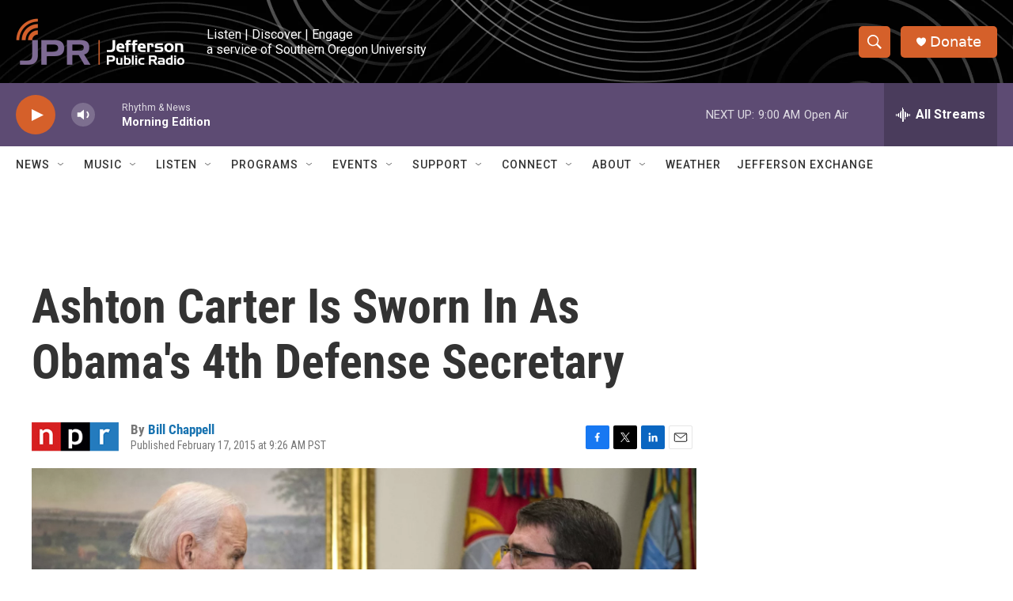

--- FILE ---
content_type: text/html; charset=utf-8
request_url: https://www.google.com/recaptcha/api2/aframe
body_size: 266
content:
<!DOCTYPE HTML><html><head><meta http-equiv="content-type" content="text/html; charset=UTF-8"></head><body><script nonce="et0Y2spV2pRZ2gMgjYq2hg">/** Anti-fraud and anti-abuse applications only. See google.com/recaptcha */ try{var clients={'sodar':'https://pagead2.googlesyndication.com/pagead/sodar?'};window.addEventListener("message",function(a){try{if(a.source===window.parent){var b=JSON.parse(a.data);var c=clients[b['id']];if(c){var d=document.createElement('img');d.src=c+b['params']+'&rc='+(localStorage.getItem("rc::a")?sessionStorage.getItem("rc::b"):"");window.document.body.appendChild(d);sessionStorage.setItem("rc::e",parseInt(sessionStorage.getItem("rc::e")||0)+1);localStorage.setItem("rc::h",'1768830574323');}}}catch(b){}});window.parent.postMessage("_grecaptcha_ready", "*");}catch(b){}</script></body></html>